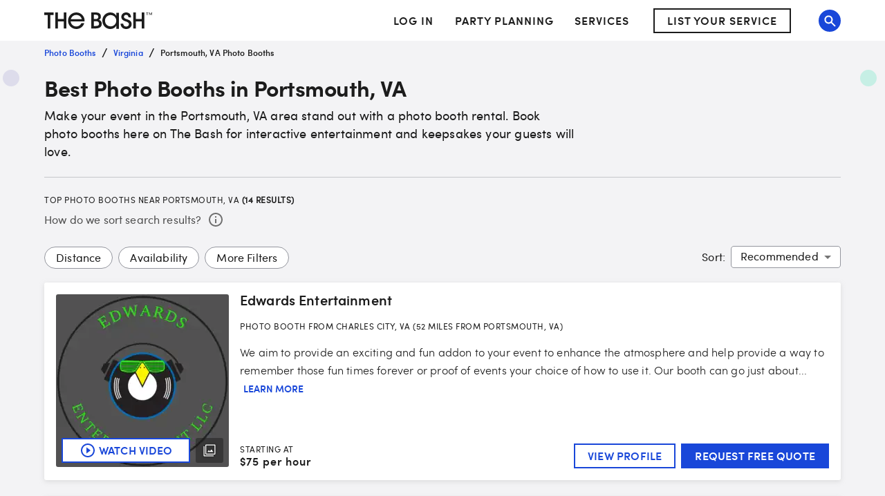

--- FILE ---
content_type: application/javascript; charset=UTF-8
request_url: https://www.thebash.com/_next/static/chunks/1184.6aaf5270a7f892e3.js
body_size: 622
content:
"use strict";(self.webpackChunk_N_E=self.webpackChunk_N_E||[]).push([[1184],{31184:function(n,e,i){i.r(e),i.d(e,{default:function(){return h}});var a=i(85893);i(67294);var r=i(45697),s=i.n(r),t=i(53043),o=i(69271),d=i(53461),c=i(28759);let l=n=>{let{isVirtualEventsBlurb:e,isWeddingsSearchable:i,isGigKidsSearchable:r,locationName:s,locationFileName:l,serviceTypePluralForm:h}=n,u="https://".concat(c.gmConfig.domains.www,"/").concat(d.gR),g="https://".concat(c.gmConfig.domains.www,"/").concat(d.QE,"/").concat(l),p="https://".concat(c.gmConfig.domains.www,"/").concat(d.oc,"/").concat(l);return(0,a.jsx)(t.Z,{sx:n=>({borderRadius:"3px",boxShadow:n.constants.boxShadows.main,backgroundColor:n.palette.background.default,padding:2,margin:e?"24px 0px":"56px 0"}),children:e?(0,a.jsxs)(o.Z,{variant:"body2",children:[(0,a.jsx)("a",{href:u,children:"Looking to plan a virtual event"},u),"? Find ",h," from ",s," or nationwide on The Bash."]}):(()=>{let n=i?"upcoming wedding":"child's next birthday";i&&r&&(n="upcoming event");let e=(0,a.jsxs)(a.Fragment,{children:[(0,a.jsxs)("a",{href:i?g:p,children:["planning a ",i?"wedding":"kids' party"," in ",s]},i?g:p),"?",r&&i&&(0,a.jsxs)(a.Fragment,{children:[(0,a.jsxs)("a",{href:p,children:[" ","Planning a kids' party in ",s]},p),"?"]})]});return(0,a.jsxs)(o.Z,{variant:"body2",children:["Are you ",e," We can help you find the best vendors and entertainers for your"," ",n,"."]})})()})};l.defaultProps={isVirtualEventsBlurb:!1,isGigKidsSearchable:!1,isWeddingsSearchable:!1},l.propTypes={isVirtualEventsBlurb:s().bool,isGigKidsSearchable:s().bool,isWeddingsSearchable:s().bool,locationName:s().string.isRequired,locationFileName:s().string.isRequired,serviceTypePluralForm:s().string.isRequired};var h=l}}]);
//# sourceMappingURL=1184.6aaf5270a7f892e3.js.map